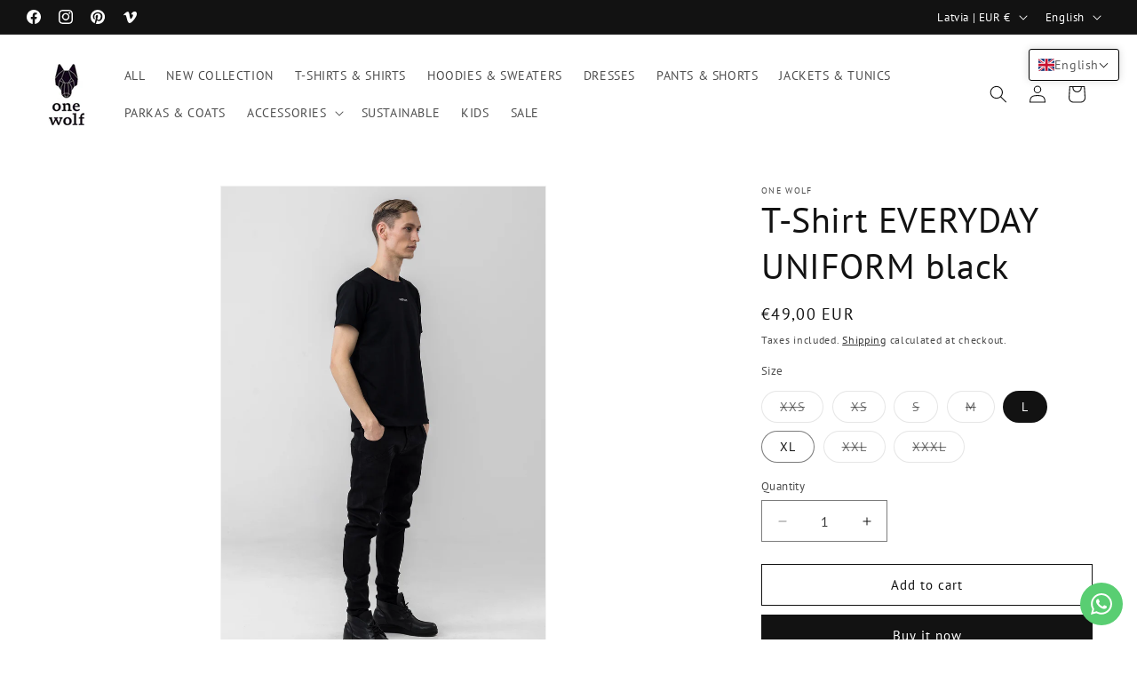

--- FILE ---
content_type: text/javascript
request_url: https://cdn.shopify.com/extensions/019c1033-b3a9-7ad3-b9bf-61b1f669de2a/judgeme-extensions-330/assets/review_api-mKd3SLRh.js
body_size: 463
content:
import{i as d}from"./layout-CkljyinK.js";class w{constructor(e={}){this.apiService=d(e),this.productId=e.productId||null,this.widgetType=e.widgetType||"review-widget"}_prepareSortParams(e){let t=e.sort_by,r=e.sort_dir;return e.sort_by==="highest_rating"?(t="rating",r="desc"):e.sort_by==="lowest_rating"?(t="rating",r="asc"):e.sort_by==="created_at"&&(r="desc"),{sortBy:t,sortDir:r}}_buildSearchParams(e,t){const r=new URLSearchParams(e);return t.cf_answer&&typeof t.cf_answer=="object"&&Object.entries(t.cf_answer).forEach(([i,o])=>{r.append("cf_answer[]",i),r.append("cf_answer[]",o)}),t.filter_rating_array&&Array.isArray(t.filter_rating_array)&&t.filter_rating_array.forEach(i=>{r.append("filter_rating[]",i)}),r}async fetchReviewsForProduct(e={}){const t=e.productId||this.productId;if(!t)throw new Error("Product ID is required");const{sortBy:r,sortDir:i}=this._prepareSortParams(e),o={product_id:t,page:e.page||1,...r&&{sort_by:r},...i&&{sort_dir:i},...e.per_page&&typeof window<"u"&&window.jdgmSettings&&window.jdgmSettings.review_widget_reviews_section_theme==="carousel"?{per_page:e.per_page*2}:{},...e.filter_rating&&{filter_rating:e.filter_rating},...e.search&&{search:e.search},...e.keyword&&{keyword:e.keyword},...e.review_uuid&&{review_uuid:e.review_uuid},...e.other_language_page&&{other_language_page:e.other_language_page},...e.primary_language&&{primary_language:e.primary_language},...e.widget_theme&&{widget_theme:e.widget_theme}};try{const n=this._buildSearchParams(o,e);return await this.apiService.get("reviews/reviews_for_widget",{searchParams:n})}catch(n){throw console.error("Failed to fetch reviews:",n),new c("Failed to fetch reviews",n)}}async voteOnReview(e,t){if(!e)throw new Error("Review UUID is required");if(!["up","down"].includes(t))throw new Error('Thumb type must be "up" or "down"');try{const r=new URLSearchParams;return r.append("review_uuid",e),r.append("thumb_type",t),await this.apiService.client.post("thumbs",{body:r}),{success:!0}}catch(r){throw console.error("Failed to vote on review:",r),new c("Failed to vote on review",r)}}async fetchStoreReviews(e={}){const{sortBy:t,sortDir:r}=this._prepareSortParams(e),i={widget_type:this.widgetType,...e.page&&{page:e.page},...e.per_page&&{per_page:e.per_page},...e.review_type&&{review_type:e.review_type},...t&&{sort_by:t},...r&&{sort_dir:r},...e.filter_rating&&{filter_rating:e.filter_rating},...e.search&&{search:e.search},...e.keyword&&{keyword:e.keyword},...e.collection_id&&{collection_id:e.collection_id},...e.verified_only!==void 0&&{verified_only:e.verified_only},...e.other_language_page&&{other_language_page:e.other_language_page},...e.primary_language&&{primary_language:e.primary_language},...e.widget_theme&&{widget_theme:e.widget_theme},...e.per_page&&{per_page:e.per_page}};try{const o=this._buildSearchParams(i,e);return await this.apiService.get("reviews/all_reviews_js_based",{searchParams:o})}catch(o){throw console.error("Failed to fetch reviews:",o),new c("Failed to fetch reviews",o)}}}class c extends Error{constructor(e,t=null){super(e),this.name="ReviewApiError",this.originalError=t,this.timestamp=new Date().toISOString()}}function s(_={}){return new w(_)}export{w as R,s as i};


--- FILE ---
content_type: text/javascript; charset=utf-8
request_url: https://onewolf.lv/products/t-shirt-everyday-uniform-black.js
body_size: 246
content:
{"id":7618355200218,"title":"T-Shirt EVERYDAY UNIFORM black","handle":"t-shirt-everyday-uniform-black","description":"\u003cp\u003e\u003cmeta charset=\"UTF-8\"\u003e\u003cspan data-mce-fragment=\"1\"\u003eRegular fit unisex T-Shirt made from \u003cmeta charset=\"UTF-8\"\u003e100% Cotton​\u003c\/span\u003e\u003cspan data-mce-fragment=\"1\"\u003e fabric. Colour: black. Small, blue \"UNIFORM\" silk-screen print in front, small One Wolf logo print on the back. Premium quality. Made in Latvia.\u003c\/span\u003e\u003c\/p\u003e\n\u003cp\u003e\u003cmeta charset=\"UTF-8\"\u003e\u003cspan\u003eMale model is \u003c\/span\u003e\u003cspan\u003e183 \u003c\/span\u003e\u003cspan\u003ecm tall, \u003c\/span\u003e\u003cspan\u003ewearing size M.\u003c\/span\u003e\u003c\/p\u003e","published_at":"2025-02-17T21:59:11+02:00","created_at":"2022-05-02T13:58:50+03:00","vendor":"One Wolf","type":"","tags":["AW22"],"price":4900,"price_min":4900,"price_max":4900,"available":true,"price_varies":false,"compare_at_price":4900,"compare_at_price_min":4900,"compare_at_price_max":4900,"compare_at_price_varies":false,"variants":[{"id":42696766423258,"title":"XXS","option1":"XXS","option2":null,"option3":null,"sku":"TK3W23C-XXS","requires_shipping":true,"taxable":true,"featured_image":null,"available":false,"name":"T-Shirt EVERYDAY UNIFORM black - XXS","public_title":"XXS","options":["XXS"],"price":4900,"weight":0,"compare_at_price":null,"inventory_management":"shopify","barcode":"","requires_selling_plan":false,"selling_plan_allocations":[]},{"id":42696766456026,"title":"XS","option1":"XS","option2":null,"option3":null,"sku":"TK3W23C-XS","requires_shipping":true,"taxable":true,"featured_image":null,"available":false,"name":"T-Shirt EVERYDAY UNIFORM black - XS","public_title":"XS","options":["XS"],"price":4900,"weight":0,"compare_at_price":4900,"inventory_management":"shopify","barcode":"","requires_selling_plan":false,"selling_plan_allocations":[]},{"id":42696766488794,"title":"S","option1":"S","option2":null,"option3":null,"sku":"TK3W23C-S","requires_shipping":true,"taxable":true,"featured_image":null,"available":false,"name":"T-Shirt EVERYDAY UNIFORM black - S","public_title":"S","options":["S"],"price":4900,"weight":0,"compare_at_price":null,"inventory_management":"shopify","barcode":"","requires_selling_plan":false,"selling_plan_allocations":[]},{"id":42696766521562,"title":"M","option1":"M","option2":null,"option3":null,"sku":"TK3W23C-M","requires_shipping":true,"taxable":true,"featured_image":null,"available":false,"name":"T-Shirt EVERYDAY UNIFORM black - M","public_title":"M","options":["M"],"price":4900,"weight":0,"compare_at_price":null,"inventory_management":"shopify","barcode":"","requires_selling_plan":false,"selling_plan_allocations":[]},{"id":42696766554330,"title":"L","option1":"L","option2":null,"option3":null,"sku":"TK3W23C-L","requires_shipping":true,"taxable":true,"featured_image":null,"available":true,"name":"T-Shirt EVERYDAY UNIFORM black - L","public_title":"L","options":["L"],"price":4900,"weight":0,"compare_at_price":null,"inventory_management":"shopify","barcode":"","requires_selling_plan":false,"selling_plan_allocations":[]},{"id":42696766587098,"title":"XL","option1":"XL","option2":null,"option3":null,"sku":"TK3W23C-XL","requires_shipping":true,"taxable":true,"featured_image":null,"available":true,"name":"T-Shirt EVERYDAY UNIFORM black - XL","public_title":"XL","options":["XL"],"price":4900,"weight":0,"compare_at_price":null,"inventory_management":"shopify","barcode":"","requires_selling_plan":false,"selling_plan_allocations":[]},{"id":42696766619866,"title":"XXL","option1":"XXL","option2":null,"option3":null,"sku":"TK3W23C-XXL","requires_shipping":true,"taxable":true,"featured_image":null,"available":false,"name":"T-Shirt EVERYDAY UNIFORM black - XXL","public_title":"XXL","options":["XXL"],"price":4900,"weight":0,"compare_at_price":null,"inventory_management":"shopify","barcode":"","requires_selling_plan":false,"selling_plan_allocations":[]},{"id":42696766652634,"title":"XXXL","option1":"XXXL","option2":null,"option3":null,"sku":"TK3W23C-XXXL","requires_shipping":true,"taxable":true,"featured_image":null,"available":false,"name":"T-Shirt EVERYDAY UNIFORM black - XXXL","public_title":"XXXL","options":["XXXL"],"price":4900,"weight":0,"compare_at_price":null,"inventory_management":"shopify","barcode":"","requires_selling_plan":false,"selling_plan_allocations":[]}],"images":["\/\/cdn.shopify.com\/s\/files\/1\/0358\/6998\/2857\/products\/41a_95f4b3a7-b04f-494f-8bf1-706f5f4a30b7.jpg?v=1651489133","\/\/cdn.shopify.com\/s\/files\/1\/0358\/6998\/2857\/files\/41b_75d5adae-b8d5-4e08-9767-66b1f6b937d2.jpg?v=1765116763"],"featured_image":"\/\/cdn.shopify.com\/s\/files\/1\/0358\/6998\/2857\/products\/41a_95f4b3a7-b04f-494f-8bf1-706f5f4a30b7.jpg?v=1651489133","options":[{"name":"Size","position":1,"values":["XXS","XS","S","M","L","XL","XXL","XXXL"]}],"url":"\/products\/t-shirt-everyday-uniform-black","media":[{"alt":null,"id":29551405564122,"position":1,"preview_image":{"aspect_ratio":0.667,"height":3000,"width":2000,"src":"https:\/\/cdn.shopify.com\/s\/files\/1\/0358\/6998\/2857\/products\/41a_95f4b3a7-b04f-494f-8bf1-706f5f4a30b7.jpg?v=1651489133"},"aspect_ratio":0.667,"height":3000,"media_type":"image","src":"https:\/\/cdn.shopify.com\/s\/files\/1\/0358\/6998\/2857\/products\/41a_95f4b3a7-b04f-494f-8bf1-706f5f4a30b7.jpg?v=1651489133","width":2000},{"alt":"T-Shirt EVERYDAY UNIFORM black","id":52619718000976,"position":2,"preview_image":{"aspect_ratio":0.667,"height":3000,"width":2000,"src":"https:\/\/cdn.shopify.com\/s\/files\/1\/0358\/6998\/2857\/files\/41b_75d5adae-b8d5-4e08-9767-66b1f6b937d2.jpg?v=1765116763"},"aspect_ratio":0.667,"height":3000,"media_type":"image","src":"https:\/\/cdn.shopify.com\/s\/files\/1\/0358\/6998\/2857\/files\/41b_75d5adae-b8d5-4e08-9767-66b1f6b937d2.jpg?v=1765116763","width":2000}],"requires_selling_plan":false,"selling_plan_groups":[]}